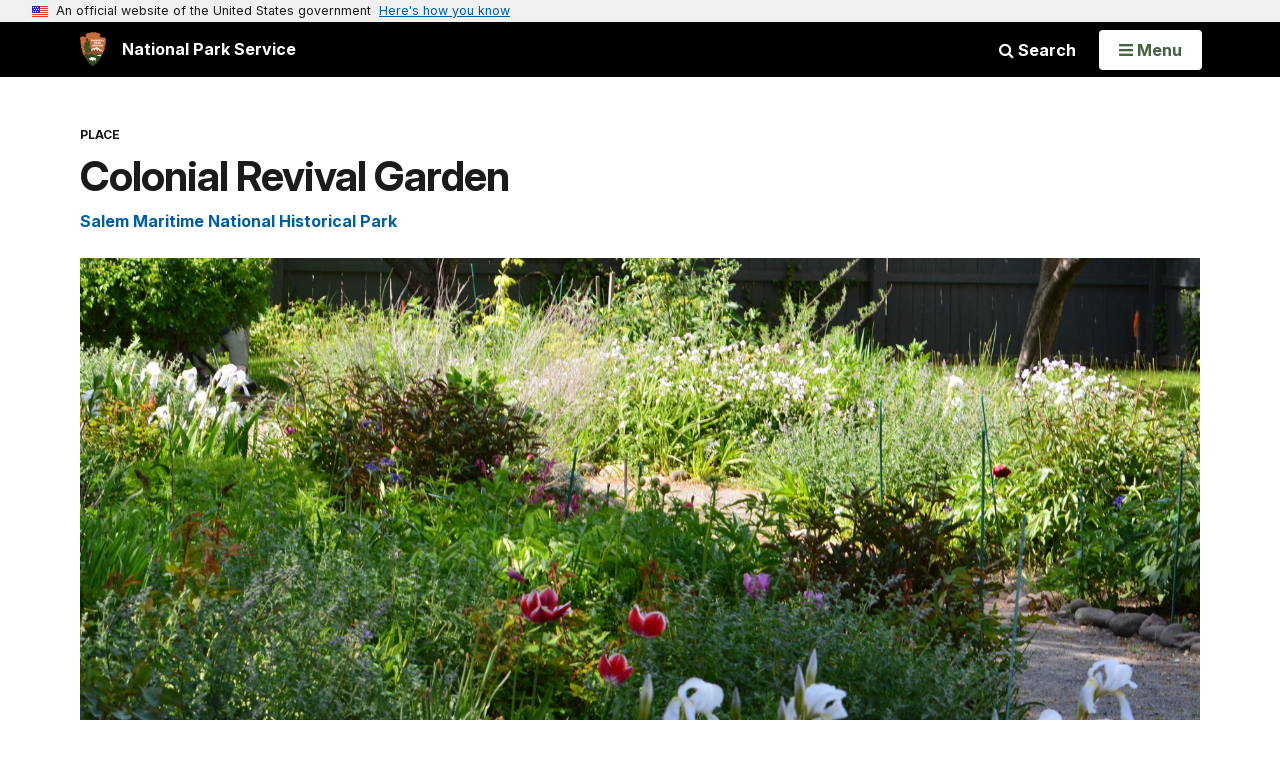

--- FILE ---
content_type: image/svg+xml
request_url: https://www.nps.gov/common/commonspot/templates/assets/images/branding/lockup-horizontal.svg
body_size: 16460
content:
<?xml version="1.0" encoding="UTF-8"?>
<svg id="Layer_1" data-name="Layer 1" xmlns="http://www.w3.org/2000/svg" viewBox="0 0 268 80">
  <defs>
    <style>
      .cls-1 {
        fill: #a4693a;
      }

      .cls-1, .cls-2, .cls-3, .cls-4 {
        fill-rule: evenodd;
      }

      .cls-2 {
        fill: #3c5f36;
      }

      .cls-5, .cls-3 {
        fill: #fff;
      }

      .cls-4 {
        fill: #c67f48;
      }
    </style>
  </defs>
  <g>
    <path d="M77.33,9.55h2.24l3.46,6.79h.03v-6.79h1.74v9.07h-2.22l-3.47-6.79h-.03v6.79h-1.74v-9.07Z"/>
    <path d="M86.95,12.28c.68-.31,1.59-.51,2.33-.51,2.04,0,2.89.85,2.89,2.82v.86c0,.68.01,1.18.03,1.68.01.51.04.98.08,1.5h-1.53c-.06-.35-.06-.79-.08-1h-.03c-.4.74-1.27,1.16-2.07,1.16-1.18,0-2.34-.71-2.34-1.99,0-1,.48-1.59,1.14-1.91.66-.33,1.52-.39,2.25-.39h.96c0-1.08-.48-1.44-1.51-1.44-.74,0-1.48.29-2.07.73l-.05-1.49ZM88.99,17.51c.53,0,.95-.23,1.22-.6.29-.38.36-.86.36-1.38h-.75c-.78,0-1.94.13-1.94,1.16,0,.57.48.82,1.11.82Z"/>
    <path d="M94.45,13.2h-1.29v-1.27h1.29v-1.34l1.74-.56v1.9h1.55v1.27h-1.55v3.12c0,.57.16,1.1.82,1.1.31,0,.61-.06.79-.18l.05,1.38c-.36.1-.77.16-1.29.16-1.37,0-2.12-.85-2.12-2.17v-3.41Z"/>
    <path d="M98.97,9.04h1.74v1.66h-1.74v-1.66ZM98.97,11.93h1.74v6.7h-1.74v-6.7Z"/>
    <path d="M105.61,11.77c1.99,0,3.51,1.34,3.51,3.55,0,1.92-1.29,3.46-3.51,3.46s-3.5-1.53-3.5-3.46c0-2.21,1.52-3.55,3.5-3.55ZM105.61,17.43c1.34,0,1.69-1.2,1.69-2.31,0-1.03-.55-1.99-1.69-1.99s-1.68.99-1.68,1.99c0,1.1.35,2.31,1.68,2.31Z"/>
    <path d="M110.49,11.93h1.65v.91h.03c.55-.77,1.29-1.07,2.2-1.07,1.59,0,2.28,1.12,2.28,2.63v4.23h-1.74v-3.58c0-.82-.01-1.92-1.13-1.92-1.26,0-1.53,1.37-1.53,2.22v3.28h-1.74v-6.7Z"/>
    <path d="M118.73,12.28c.68-.31,1.59-.51,2.33-.51,2.04,0,2.89.85,2.89,2.82v.86c0,.68.01,1.18.03,1.68.01.51.04.98.08,1.5h-1.53c-.06-.35-.06-.79-.08-1h-.03c-.4.74-1.27,1.16-2.07,1.16-1.18,0-2.34-.71-2.34-1.99,0-1,.48-1.59,1.14-1.91.66-.33,1.52-.39,2.25-.39h.96c0-1.08-.48-1.44-1.51-1.44-.74,0-1.48.29-2.07.73l-.05-1.49ZM120.77,17.51c.53,0,.95-.23,1.22-.6.29-.38.36-.86.36-1.38h-.75c-.78,0-1.94.13-1.94,1.16,0,.57.48.82,1.1.82Z"/>
    <path d="M125.7,8.87h1.74v9.75h-1.74v-9.75Z"/>
    <path d="M132.89,9.55h2.3c1.98,0,3.78.57,3.78,2.74s-1.55,2.89-3.5,2.89h-.77v3.45h-1.82v-9.07ZM134.71,13.75h.64c.91,0,1.73-.3,1.73-1.35s-.79-1.42-1.73-1.42h-.64v2.77Z"/>
    <path d="M140.41,12.28c.68-.31,1.59-.51,2.33-.51,2.04,0,2.89.85,2.89,2.82v.86c0,.68.01,1.18.03,1.68.01.51.04.98.08,1.5h-1.53c-.06-.35-.06-.79-.08-1h-.03c-.4.74-1.27,1.16-2.07,1.16-1.18,0-2.34-.71-2.34-1.99,0-1,.48-1.59,1.14-1.91.66-.33,1.52-.39,2.25-.39h.96c0-1.08-.48-1.44-1.51-1.44-.74,0-1.48.29-2.07.73l-.05-1.49ZM142.46,17.51c.53,0,.95-.23,1.22-.6.29-.38.36-.86.36-1.38h-.75c-.78,0-1.94.13-1.94,1.16,0,.57.48.82,1.11.82Z"/>
    <path d="M147.38,11.93h1.55v1.52h.03c.08-.62.79-1.68,1.83-1.68.17,0,.35,0,.53.05v1.75c-.16-.09-.47-.14-.78-.14-1.42,0-1.42,1.77-1.42,2.73v2.46h-1.74v-6.7Z"/>
    <path d="M152.44,8.87h1.74v5.73h.03l2.08-2.68h2.05l-2.5,2.99,2.81,3.71h-2.21l-2.24-3.25h-.03v3.25h-1.74v-9.75Z"/>
    <path d="M168.27,11.21c-.57-.25-1.21-.39-1.85-.39s-1.43.27-1.43,1.26c0,1.57,3.98.91,3.98,3.95,0,1.99-1.57,2.74-3.41,2.74-.99,0-1.43-.13-2.33-.35l.17-1.64c.62.34,1.34.56,2.05.56s1.61-.35,1.61-1.17c0-1.73-3.98-1.01-3.98-4.02,0-2.03,1.57-2.77,3.17-2.77.78,0,1.51.1,2.17.33l-.17,1.5Z"/>
    <path d="M175.84,18.25c-.64.35-1.36.53-2.3.53-2.21,0-3.5-1.27-3.5-3.47,0-1.94,1.03-3.54,3.11-3.54,2.48,0,3.19,1.7,3.19,4.04h-4.63c.08,1.08.83,1.69,1.91,1.69.85,0,1.57-.31,2.22-.68v1.42ZM174.67,14.62c-.05-.85-.44-1.57-1.42-1.57s-1.47.68-1.55,1.57h2.96Z"/>
    <path d="M177.74,11.93h1.55v1.52h.03c.08-.62.79-1.68,1.83-1.68.17,0,.35,0,.53.05v1.75c-.16-.09-.47-.14-.78-.14-1.42,0-1.42,1.77-1.42,2.73v2.46h-1.74v-6.7Z"/>
    <path d="M182.01,11.93h1.87l1.66,4.88h.03l1.61-4.88h1.74l-2.47,6.7h-1.96l-2.48-6.7Z"/>
    <path d="M190.02,9.04h1.74v1.66h-1.74v-1.66ZM190.02,11.93h1.74v6.7h-1.74v-6.7Z"/>
    <path d="M197.94,13.37c-.31-.14-.65-.25-1.18-.25-1.08,0-1.77.86-1.77,2.12s.58,2.18,1.81,2.18c.49,0,1.04-.18,1.34-.31l.08,1.44c-.51.16-1.03.22-1.74.22-2.2,0-3.3-1.5-3.3-3.54s1.14-3.47,3.24-3.47c.7,0,1.21.08,1.69.22l-.16,1.38Z"/>
    <path d="M204.74,18.25c-.64.35-1.36.53-2.3.53-2.21,0-3.5-1.27-3.5-3.47,0-1.94,1.03-3.54,3.11-3.54,2.48,0,3.19,1.7,3.19,4.04h-4.63c.08,1.08.83,1.69,1.91,1.69.85,0,1.57-.31,2.22-.68v1.42ZM203.57,14.62c-.05-.85-.44-1.57-1.42-1.57s-1.47.68-1.55,1.57h2.96Z"/>
  </g>
  <g>
    <path d="M77.35,25.29h1.82v5.24c0,1.55.49,2.56,1.89,2.56s1.88-1.01,1.88-2.56v-5.24h1.82v5.8c0,2.43-1.38,3.43-3.71,3.43s-3.71-1-3.71-3.43v-5.8Z"/>
    <path d="M86.65,32.55h1.82v1.82h-1.82v-1.82Z"/>
    <path d="M95.29,26.96c-.57-.25-1.21-.39-1.85-.39s-1.43.27-1.43,1.26c0,1.57,3.98.91,3.98,3.95,0,1.99-1.57,2.74-3.41,2.74-.99,0-1.43-.13-2.33-.35l.17-1.64c.62.34,1.34.56,2.05.56s1.61-.35,1.61-1.17c0-1.73-3.98-1.01-3.98-4.02,0-2.03,1.57-2.77,3.17-2.77.78,0,1.51.1,2.17.33l-.17,1.5Z"/>
    <path d="M97.49,32.55h1.82v1.82h-1.82v-1.82Z"/>
    <path d="M104.87,25.29h2.48c2.78,0,5.24.94,5.24,4.54s-2.46,4.54-5.24,4.54h-2.48v-9.07ZM106.69,32.94h1.01c1.52,0,2.99-1.13,2.99-3.11s-1.47-3.11-2.99-3.11h-1.01v6.21Z"/>
    <path d="M119.47,33.99c-.64.35-1.36.53-2.3.53-2.21,0-3.5-1.27-3.5-3.47,0-1.94,1.03-3.54,3.11-3.54,2.48,0,3.19,1.7,3.19,4.04h-4.63c.08,1.08.83,1.69,1.91,1.69.85,0,1.57-.31,2.22-.68v1.42ZM118.3,30.36c-.05-.85-.44-1.57-1.42-1.57s-1.47.68-1.55,1.57h2.96Z"/>
    <path d="M121.33,27.67h1.66v.95h.03c.39-.65,1.05-1.11,2.08-1.11,2.05,0,2.81,1.64,2.81,3.48s-.75,3.52-2.85,3.52c-.74,0-1.35-.18-1.96-.92h-.03v3.5h-1.74v-9.43ZM123.08,31c0,.95.38,2.17,1.53,2.17s1.47-1.25,1.47-2.17-.31-2.13-1.44-2.13-1.56,1.2-1.56,2.13Z"/>
    <path d="M129.57,28.02c.68-.31,1.59-.51,2.33-.51,2.04,0,2.89.85,2.89,2.82v.86c0,.68.01,1.18.03,1.68.01.51.04.98.08,1.5h-1.53c-.06-.35-.06-.79-.08-1h-.03c-.4.74-1.27,1.16-2.07,1.16-1.18,0-2.34-.71-2.34-1.99,0-1,.48-1.59,1.14-1.91.66-.33,1.52-.39,2.25-.39h.96c0-1.08-.48-1.44-1.51-1.44-.74,0-1.48.29-2.07.73l-.05-1.49ZM131.61,33.25c.53,0,.95-.23,1.22-.6.29-.38.36-.86.36-1.38h-.75c-.78,0-1.94.13-1.94,1.16,0,.57.48.82,1.11.82Z"/>
    <path d="M136.54,27.67h1.55v1.52h.03c.08-.62.79-1.68,1.83-1.68.17,0,.35,0,.53.05v1.75c-.16-.09-.47-.14-.78-.14-1.42,0-1.42,1.77-1.42,2.73v2.46h-1.74v-6.7Z"/>
    <path d="M142.13,28.95h-1.29v-1.27h1.29v-1.34l1.74-.56v1.9h1.55v1.27h-1.55v3.12c0,.57.16,1.1.82,1.1.31,0,.61-.06.79-.18l.05,1.38c-.36.1-.77.16-1.29.16-1.37,0-2.12-.85-2.12-2.17v-3.41Z"/>
    <path d="M146.59,27.67h1.62v.94h.03c.55-.82,1.34-1.09,1.99-1.09.94,0,1.6.35,1.98,1.18.4-.81,1.27-1.18,2.09-1.18,1.65,0,2.12,1.13,2.12,2.63v4.23h-1.74v-3.99c0-.62,0-1.51-1-1.51-1.16,0-1.3,1.38-1.3,2.25v3.25h-1.74v-3.99c0-.62,0-1.51-1-1.51-1.16,0-1.3,1.38-1.3,2.25v3.25h-1.74v-6.7Z"/>
    <path d="M163.54,33.99c-.64.35-1.36.53-2.3.53-2.21,0-3.5-1.27-3.5-3.47,0-1.94,1.03-3.54,3.11-3.54,2.48,0,3.19,1.7,3.19,4.04h-4.63c.08,1.08.83,1.69,1.91,1.69.85,0,1.57-.31,2.22-.68v1.42ZM162.37,30.36c-.05-.85-.44-1.57-1.42-1.57s-1.47.68-1.55,1.57h2.96Z"/>
    <path d="M165.4,27.67h1.65v.91h.03c.55-.77,1.29-1.07,2.2-1.07,1.59,0,2.28,1.12,2.28,2.63v4.23h-1.74v-3.58c0-.82-.01-1.92-1.13-1.92-1.26,0-1.53,1.37-1.53,2.22v3.28h-1.74v-6.7Z"/>
    <path d="M173.91,28.95h-1.29v-1.27h1.29v-1.34l1.74-.56v1.9h1.55v1.27h-1.55v3.12c0,.57.16,1.1.82,1.1.31,0,.61-.06.79-.18l.05,1.38c-.36.1-.77.16-1.29.16-1.36,0-2.12-.85-2.12-2.17v-3.41Z"/>
    <path d="M185.08,27.52c1.99,0,3.51,1.34,3.51,3.55,0,1.92-1.29,3.46-3.51,3.46s-3.5-1.53-3.5-3.46c0-2.21,1.52-3.55,3.5-3.55ZM185.08,33.17c1.34,0,1.69-1.2,1.69-2.31,0-1.03-.55-1.99-1.69-1.99s-1.68.99-1.68,1.99c0,1.1.35,2.31,1.68,2.31Z"/>
    <path d="M190.59,28.95h-1.29v-1.27h1.29v-.94c0-1.34.75-2.28,2.13-2.28.44,0,.94.06,1.27.14l-.14,1.44c-.16-.09-.38-.23-.75-.23-.58,0-.77.51-.77,1.03v.83h1.52v1.27h-1.52v5.42h-1.74v-5.42Z"/>
    <path d="M199.2,28.95h-1.29v-1.27h1.29v-1.34l1.74-.56v1.9h1.55v1.27h-1.55v3.12c0,.57.16,1.1.82,1.1.31,0,.61-.06.79-.18l.05,1.38c-.36.1-.77.16-1.29.16-1.37,0-2.12-.85-2.12-2.17v-3.41Z"/>
    <path d="M203.68,24.62h1.74v3.96h.03c.44-.65,1.2-1.07,2.11-1.07,1.59,0,2.28,1.12,2.28,2.63v4.23h-1.74v-3.58c0-.82-.01-1.92-1.13-1.92-1.26,0-1.53,1.37-1.53,2.22v3.28h-1.74v-9.75Z"/>
    <path d="M217,33.99c-.64.35-1.36.53-2.3.53-2.21,0-3.5-1.27-3.5-3.47,0-1.94,1.03-3.54,3.11-3.54,2.48,0,3.19,1.7,3.19,4.04h-4.63c.08,1.08.83,1.69,1.91,1.69.85,0,1.57-.31,2.22-.68v1.42ZM215.83,30.36c-.05-.85-.44-1.57-1.42-1.57s-1.47.68-1.55,1.57h2.96Z"/>
    <path d="M222.47,25.29h1.82v9.07h-1.82v-9.07Z"/>
    <path d="M226.08,27.67h1.65v.91h.03c.55-.77,1.29-1.07,2.2-1.07,1.59,0,2.27,1.12,2.27,2.63v4.23h-1.74v-3.58c0-.82-.01-1.92-1.13-1.92-1.26,0-1.53,1.37-1.53,2.22v3.28h-1.74v-6.7Z"/>
    <path d="M234.6,28.95h-1.29v-1.27h1.29v-1.34l1.74-.56v1.9h1.55v1.27h-1.55v3.12c0,.57.16,1.1.82,1.1.31,0,.61-.06.79-.18l.05,1.38c-.36.1-.77.16-1.29.16-1.37,0-2.12-.85-2.12-2.17v-3.41Z"/>
    <path d="M244.45,33.99c-.64.35-1.37.53-2.3.53-2.21,0-3.5-1.27-3.5-3.47,0-1.94,1.03-3.54,3.11-3.54,2.48,0,3.18,1.7,3.18,4.04h-4.63c.08,1.08.83,1.69,1.91,1.69.85,0,1.57-.31,2.22-.68v1.42ZM243.28,30.36c-.05-.85-.44-1.57-1.42-1.57s-1.47.68-1.55,1.57h2.96Z"/>
    <path d="M246.35,27.67h1.55v1.52h.03c.08-.62.79-1.68,1.83-1.68.17,0,.35,0,.53.05v1.75c-.16-.09-.47-.14-.78-.14-1.42,0-1.42,1.77-1.42,2.73v2.46h-1.74v-6.7Z"/>
    <path d="M251.41,24.79h1.74v1.66h-1.74v-1.66ZM251.41,27.67h1.74v6.7h-1.74v-6.7Z"/>
    <path d="M258.05,27.52c1.99,0,3.51,1.34,3.51,3.55,0,1.92-1.29,3.46-3.51,3.46s-3.5-1.53-3.5-3.46c0-2.21,1.52-3.55,3.5-3.55ZM258.05,33.17c1.34,0,1.69-1.2,1.69-2.31,0-1.03-.55-1.99-1.69-1.99s-1.68.99-1.68,1.99c0,1.1.35,2.31,1.68,2.31Z"/>
    <path d="M262.96,27.67h1.55v1.52h.03c.08-.62.79-1.68,1.83-1.68.17,0,.35,0,.53.05v1.75c-.16-.09-.47-.14-.78-.14-1.42,0-1.42,1.77-1.42,2.73v2.46h-1.74v-6.7Z"/>
  </g>
  <g>
    <path class="cls-1" d="M51.41,53.32c.13-.25.32-.56.46-.71.42-.48.36-.75,1.06-1.26.25-.18.15-.74.15-.74,0,0,0-.21.14-.53.14-.32.97-1.28.97-1.28l.45-1.53-11.04-8.09-1.47-.37-2.21-1.84-5.15,2.02h-3.68l-8.83,6.44h-5.15l-11.13,2.4.84,3.05,2.92,5.45.75.51h38.26l2.36-2.7.3-.82Z"/>
    <path class="cls-4" d="M54.73,46.9c.04-.06.06-.15.1-.24.08-.25.17-.57.32-.78.31-.44.6-.95.99-1.2.38-.25.45-.71.63-1.46.05-1.32.24-1.4.3-1.55.06-.15.16-.58.46-1.13.22-.4.51-1.22.39-1.44-.19-.41-.36-.77-.56-1.46-.29-1.64-.05-2.2.28-2.71.5-.75.81-1.23,1.32-1.47.25-.11.21-.56.17-.88-.12-.79.11-.74.25-1.16.13-.42.25-.97.25-1.12,0-.15-.08-.51-.11-.7-.05-.34-.11-.82-.02-1,.15-.26.28-.56.28-.8,0-.12.13-.27.18-.45.05-.17.16-.58.16-.89,0-.1.12-.73.2-1.19.16-.91.05-1.35-.02-1.61-.09-.37-.3-.54-.29-.67,0-.17-.03-.68-.07-.99-.03-.18.75-1.23.88-1.44.07-.1-.05-.82-.05-.98,0-.15-.18-.91-.18-1.11,0-.21.02-.33.02-.55,0-.21-.02-.53-.05-.93-.03-.73.03-1.48.03-1.68,0-.17-.28-.16-.77-.43-.49-.26-1.56-1.31-1.74-1.39-.18-.08-1.05-.24-1.51-.24-.45,0-1.42.23-1.85.29-.43.06-.95-.13-1.21-.19-.27-.08-.74-.21-.93-.18-.59.06-1.54.09-1.94,0-.47-.09-.89-.21-1.12-.37-.21-.15-.28-.09-.52-.32-.21-.2-.23-.3-.38-.32-.15-.03-1.54-.14-1.8-.4-.26-.26-.62-.69-.81-1.66-.19-.94.14-1.6.49-1.78.55-.28,1.3-.74,1.7-.78.18-.02-.22-.72-.43-1.4-.08-.26-.48-.2-1.34-1.18-.39-.44-1.07-1.3-1.25-1.59-.18-.29.02-.46-.16-.48-.24-.02-1.03.02-2.27-.21-1.24-.23-2.06-.58-2.44-.69-.37-.11-1.26-.41-1.53-.51-.28-.1-.82-.33-1.31-.5-.49-.17-.7-.56-.95-.56-.24-.01-1.17.64-2.27.79-1.1.15-1.48-.12-2.08-.2-.61-.09-1.18-.21-1.91-.26-.73-.05-2.84.34-3.21.38-.36.04-.89.3-1.35.3-.29,0-1.91.48-2.2.53-.29.06-.69-.09-.9-.02-.31.09-.81.21-.95.24-.14.03-2.28.76-2.66.83-.43.09-1.04.29-1.54.48-.33.13-.52.35-.8.54-.92.64-1.18.67-1.62.8-.29.08-.43.21-1.07.24-.64.03-.81.16-.81.27,0,.43-.15,1.3.01,1.39.35.18,1.21,1.59,1.25,2.48.05.97-.07,1.65-.12,1.93-.03.25-.07.41-.19.55-.12.15-.89.39-1.36.43-.46.03-.71.05-2.37-.38-1.29-.34-1.42-.48-1.57-.67-.15-.18-.47-.35-.7-.46-.24-.11-.46-.17-.7-.39-.21-.19-1.23.31-2.63.41-.25.02-.73.86-1.58,1.29-.68.34-1,.47-1.23.63-.62.42-1.34.5-1.26.69.15.34-.13.53-.04,1.38.14,1.44-.19,2.18-.2,2.89,0,.35.4.77.58.91.17.14.49.65.58,1.01.09.37-.05,1.56-.23,2.54-.19,1.02-.31,2.05-.27,2.41.03.25.31.73.46,1.01.18.33.52,1.52.54,2.13.02.56-.13,1.24-.13,1.36,0,.12.19.56.36.8.21.29.67,1.27.79,1.51.17.33.21.74.21.74,0,0-.05.49-.07.78-.03.29-.13,1.31-.23,2.6-.09,1.27-.09,2.33.02,2.45.14.14.42.38.51.55.1.17.9,1.57.99,1.78.09.2.3.75.37,1.15.07.39.19,1.18.23,1.39.05.26.37,1.96.43,2.24.08.35.21,1.31.25,1.69.04.44.08,1.15.12,1.29h-.02s11.15-2.4,11.15-2.4h5.15l8.83-6.44h3.68l5.15-2.02,2.21,1.84,1.47.37,11.04,8.09.1-.38Z"/>
    <path class="cls-3" d="M10.49,45.44l.22.47-.14.03s-.3,0-.81.15c-.1,0-.26.14-.44.13-.17,0-.39.19-.58.2-.14,0-.53.52-.85.56-.18.03,0,.03-1.04.42-.58.22-.43.17-.91.44.11.04.55.02.95-.01.67-.06.69-.06.84-.09.68-.1,1.75-.16,2.17-.26.31-.07.53.13.81.03.15-.05.34-.05.44-.06.15-.01.18,0,.28-.01l.16.21h1.1v-2.21h-2.21Z"/>
    <path class="cls-3" d="M33.1,39.37c-.43,0-.74.16-1.3.43-.25.12-1.88,1.29-2.66,1.61-.56.23-.77.84-.76.97.01.21.63.05,1.16-.1.68-.19.73-.29.76-.45.02-.11.43-.35.77-.7.27-.29-.04-.36.21-.52.26-.17.82-.75,1.06-.84.24-.09.86-.41.76-.41ZM35.22,39.43c-.23.07-1.01.54-1.29.67-.28.13-.47.29-.46.35.01.07.08.09.31.11.24.02.26-.01.46-.18.21-.17.53-.44.69-.59.16-.15.35-.38.28-.36ZM33.4,41.03c-.12,0-.17.05-.33.16-.16.11-.25.15-.19.23.06.08.14.13.23.04.09-.09.24-.29.32-.33.09-.04.07-.09-.03-.09ZM43.43,41.72c.26.52.72.64,1.5,1,.2.09-1.2-1.04-1.58-1.46-.32-.35-.72-.94-1-.96-.32-.02.93,1.13,1.08,1.42ZM43.99,40.83c.06.14.54.72.7.88.16.16.38.36.48.52.1.16.22.08.24-.02.02-.1-.38-.48-.24-.48s.26.34.44.5c.18.16.34.4.42.56.08.16.24.32.48.54.24.22.26.4.26.4,0,0,.02-.2,0-.44-.02-.24-.41-.41-.66-.64-.18-.16-.1-.36-.26-.56-.16-.2-.7-1.1-.84-1.22-.14-.12-.22.14-.32.26-.1.12-.34-.44-.46-.62-.12-.18-.32-.64-.48-.52-.1.08.18.7.24.84ZM48.29,43.29c.06.08.36.42.48.52.12.1.26.24.34.1.08-.14-.22-.2-.44-.42-.22-.22-.1-.32-.34-.42-.24-.1-.1.14-.04.22ZM40.17,39.72c.02.14.07.17.07.27s-.13.05-.13.15-.03.32.18.36c.21.04.24.06.39.02.16-.04.47.08.55-.03.08-.12-.08-.27-.2-.32-.12-.06-.14-.27-.21-.42-.08-.16-.32-.24-.55-.24-.14,0-.12.08-.1.21ZM35.67,39.98c-.27.08-1,.65-1.25.98-.14.19-.07.4-.01.44.06.04.11.05.18-.01.07-.06.15-.32.31-.42.16-.1.38-.44.51-.56.13-.12.57-.52.27-.43ZM54.55,47.21c-.11-.02-.26-.05-.46-.1-.46-.13-.63-.33-1.73-.44-.22-.02-.88-.79-1.88-1.18-.26-.1-1.99-1.15-2.22-1.17-.75-.09-.95-.36-.85-.12.06.13.33.3.35.76,0,.14.2.66.2.66-.02.18-2.42-.6-3-1.49-.78-1.2-.93-1.49-1.35-1.75-.42-.26-.79-.54-.95-.89-.04-.08-.01-.25-.15-.25-.24-.02-.46.04-.6-.26-.08-.17-.25.09-.39.19-.1.08-.32.04-.27.19.04.13-.16.2-.07.28.41.39.2.72.4.8.07.03.16.27.14.44-.04.37.2.44.22.63.01.15.11.5,0,.48-.19-.03-.45-.22-.68-.42-.2-.18-.35-.19-.4-.34-.02-.09-.2-.19-.43-.61-.06-.12.34.57.47,1.02.09.33.25.69.43.93.16.22-.02.6-.02.6-.06,0-.52-.25-.6-.4-.19-.38-.79-.43-1.26-1.3-.17-.33.01-.98.01-1.16,0-.28-.31-.42-.58-.85-.24-.38.06-1.31,0-1.62-.04-.24.08-.64-.05-.64-.21,0-.81.59-1.54.97-.14.07-.41.29-.5.32-.6.19-.84.45-1.12,1.02-.34.7-.56,1.06-.7,1.3-.15.26.05.32-.15.5-.13.11-1.32,1.27-1.48,1.43-.61.61-.65.38-.64.31.08-.3.77-1.11,1.21-1.8.28-.44-.28,0-.47-.1-.37-.2.02-.63.08-.69.16-.16.04-.27.14-.39.25-.28.09-.31.18-.39.16-.13.08-.14,0-.09-.22.12-.84.48-.97.61-.18.18-1.69,1.09-1.37.64.07-.1.21-.25.35-.37.18-.15.28-.4.29-.55,0-.12,0-.25.07-.32.76-.66-.11-.15-.2-.06-.26.28-1.04.74-1.38.93-.21.12-.84.41-.9.57-.06.17-.13.31-.26.25-.29-.13-.44-.04-.69.15-.23.19-.37-.03-.48,0-.35.06-.55-.09-.69-.05-.27.07-1.33.82-1.63.74l-.15.03-.99.17v-2.21l.74-1.1,1.51-.59.23-.1c.53-.17,3.05-1.47,3.05-1.47,0,0,.56-.29,1.05-.25.59.04,1.01,0,1.18-.03.18-.03.3-.09.8-.07.5.02.7.08,1.14,0,.37-.06.43-.35.62-.4.15-.04.37-.17.46-.27.25-.31.5-.22.62-.43.19-.32.44-.22,1-.66.11-.09.67.03.85-.07.19-.1.98-.72,1.16-.83.18-.11.28-.36.5-.31.48.11.56-.05.8.17.34.32,1.13.87,1.16.96.15.38.75.4.77.92.01.27.26.23.23.64,0,.12.77-.03,1.09.25.23.19,1.07.99,1.2,1.06.23.12.61.45.77.53.34.15,1.7.93,2.1,1.45.19.23.52.18.72.32.53.37,1.93,1.24,2.12,1.57.16.3,1.43,1.18,1.47,1.36.06.24.64.52.66.72.02.19.82.73,1.11.95.33.24.4.3.68.6l-.07.13Z"/>
    <path class="cls-2" d="M48.77,57.1c-.05.09-.09.18-.13.28-.09.29-.36,1.92-.39,2.3-.03.38-.12.56-.32.76-.2.21-.8.67-.82.94-.03.26.07,1.18-.11,1.34-.23.21-1.05,1.26-1.37,1.58-.32.32-.85.91-.85.91l-.29.43c.13.19.34.79-.08,1.21-.37.38-1.1,1.36-2.1,2.07-.53.38-1.13.78-1.27.94-.19.24-.08.72-.23.81-.26.15-.73.69-.94.78-.25.11-.23.28-.3.49-.08.23-.22.29-.28.51-.1.36-.66,1.21-1.03,1.8-.24.37-.6.46-1.02.73-.74.5-.61.26-1.82,1.43-.43.3-.98.93-1.16,1.08-.17.15-.69.88-1.02,1.2-.35.34-.68.55-2.22.85-.37.08-.7-.17-1.34-.16-.31,0-1.14-.47-1.44-.65-.23-.15-.63-.34-.81-.45-.7-.47-1.04-.59-1.27-.7-.23-.11-.5-.23-.71-.37-.28-.2-.68-.63-.85-.78-.67-.62-1.91-1.39-2.07-1.6-.16-.21-.46-.64-.7-.92-.23-.28-.32-.2-.46-.4-.07-.11-.04-.96-.08-1.13-.04-.17-.08-.38-.68-.73-.61-.35-.88-.38-1.08-.68-.22-.35-1.07-1.25-1.11-1.42-.04-.22-.13-.75-.17-.94-.04-.19-.1-.49-.52-.78-.14-.1-.15-.24-.22-.34-.06-.09-.27-.16-.36-.18-.1-.02-.11-.23-.15-.5-.16-.86-.43-1.16-.75-1.53-.33-.38-.7-.71-.82-.76-.25-.11-.58-.39-.71-.55-.1-.12-.22-.27-.22-.47,0-.21-.23-.96-.39-1.25-.24-.45-.43-1-.92-1.65-.59-.77-.91-.94-1.1-1.14-.12-.12-.13-.45-.1-.64.04-.25-.15-.44-.41-.74-.27-.28-1-1-1.11-1.15-.09-.11-.3-.22-.48-.25-.15-.03-.34-.41-.45-.48-.11-.08-.14-.23-.14-.45,0-.02-.02-.08-.06-.17h0c-.03-.07-.07-.15-.11-.25l-.03-.04c.07-.03.14-.06.18-.08.13-.06.11-.09-.04-.13.11-.03.26-.15.14-.2.13-.06.26-.24.14-.27.09-.07.15-.4.15-.4,0,0,.04.18.16.32-.13,0,.02.07.08.13-.07.05.04.09.1.15-.1.05-.05.1.06.13-.08.05.04.08.15.04-.04.08-.11.1-.11.1,0,0,.57-.07.86-.27.3-.2.18-.28-.05-.38.21-.08.76-.24.58-.4.14-.12-.05-.19-.23-.23.66-.15.69-.26.62-.31.35-.18-.07-.28-.19-.35.44.08.34-.05.29-.17.38.18.39-.21.23-.31.15-.03.18-.24-.04-.37.36.05.57-.02.28-.23.18-.06.2-.16.14-.24.19-.12.07-.25-.02-.29.19-.09.16-.32.07-.37.17-.21.23-.66.23-.66,0,0,0,.36.25.52-.09.1-.02.28.11.29-.15.23-.04.3.2.33-.1.12-.18.24.17.26-.29.19-.17.31.09.29-.29.1-.1.29.21.22-.22.17-.23.36.11.31-.31.15-.35.38.14.36-.16,0-.31.45.3.57.05-.5.25-3.91.27-4.53.03-.68-.02-1.15-.02-1.15,0,0-.05-.04-.34,0-.29.03-.41.12-.85-.03-.44-.15-.51-.05-.82-.03-.27.02-.42-.03-.74.09-.33.12-.68-.03-.82-.16-.14-.12,0-.37.23-.37.55.01.65-.16.71-.26.14-.29-.22-.24-.26-.38-.09-.3-.25-.35-.32-.43-.17-.17-.35-.07-.45-.11-.09-.04-.21-.06-.17-.31.01-.07-.04,0-.24-.02-.2-.02-.08-.03-.25-.06-.17-.03-.07-.2-.28-.22-.17-.02-.19.08-.45.11-.11.01-.49-.03-.64-.09-.15-.06-.33.01-.44-.08-.12-.09-.07-.25-.12-.46-.02-.11.17-.28.25-.43.09-.15.26-.21.66-.15.18.03.55.05.81.03.43-.05.23.13.54.12.31-.01.69-.19.72-.37.03-.18.04-.34-.08-.39-.12-.05-.28-.05-.4-.2-.12-.15-.08-.3-.07-.44,0-.14.19-.3.37-.41.36-.23.18-.36.28-.41.1-.05.26-.1.49-.11.38-.02.54.12.85.13.31,0,.64.1.9.09.64-.03.02-.34.39-.3.18.02.43-.04.62-.13.3-.14.31-.43.47-.57.09-.07.07-.41.06-.55-.01-.14-.15-.37-.37-.41-.21-.04-.41-.01-.66-.05-.23-.03-.31.01-.44.05-.13.04-.12.05-.26.15-.15.1-.23.1-.36.22-.13.13-.03.32-.2.41-.35.19-.31-.01-.47.01-.16.03-.3,0-.43-.02-.17-.04-.43-.1-.45-.24-.02-.14-.1-.22-.21-.27-.09-.04-.11-.14-.24-.14s-.18,0-.34.12c-.16.12-.08.28-.15.38-.14.21-.11.37-.24.38-.17.01-.01-.17-.28-.09-.15.04-.13.16-.32.22-.17.05-.21.09-.43.19-.25.12-.32-.02-.53-.08-.2-.06-.28-.19-.54-.17-.2.02-.08-.35.13-.57.18-.2.42-.09.58-.27.33-.39.31-.18.39-.48.05-.22.3-.11.26-.32-.04-.23-.21-.11-.23-.36-.02-.16.03-.38.25-.42.22-.04.52.09.79-.09.2-.13.45-.19.56-.32.12-.13.07-.32.15-.37.08-.05.3.03.24-.29-.05-.23-.32-.07-.51-.23-.13-.11-.09-.2-.19-.22-.32-.06-.15.17-.59-.09-.19-.11-.03-.18-.19-.27-.16-.1-.29,0-.58-.15-.26-.13-.52.09-.58-.09-.05-.13-.3-.25-.34-.29-.04-.05-.09-.15-.07-.31.02-.16-.02-.35.13-.42.15-.07.23-.2.33-.31.17-.18.06-.41.18-.51.12-.1.33-.56-.23-.24-.18.1-.44-.02-.49.08-.05.08-.46.09-.46-.1,0-.22.4-.2.22-.46-.18-.23-.33-.09-.34-.34,0-.13.31-.33.49-.4.18-.07.46-.24.86-.05.94.45.78.08,1.11.09.33,0,.24.18.9.21.29.01.7.03.7-.15s-.24-.18-.39-.21c-.15-.03-.37.15-.51-.09-.08-.13.22-.18.2-.39-.02-.2-.34,0-.36-.16-.04-.23.17-.45-.06-.6-.09-.06-.27-.11-.43-.02-.16.09-.27.21-.54-.03-.26-.22.15-.34.04-.52-.11-.17-.5.09-.4-.17.06-.15.27-.43.51-.4,1.09.15,1.45-.22,1.67-.19.33.05.32.17.69.15.27-.02.39-.3.89-.3.81-.02.82.12,1.1.2,1.01.3.62-.23.84-.22.3.01.33-.17.33-.27s-.17-.16-.4-.2c-.22-.05-.2-.23-.68-.12-.62.14-1,.03-1.2.19-.32.26-.64.21-.79-.05-.13-.22-.52-.35-.63-.32-.35.09-.52.06-.62-.11-.1-.16-.29-.36-.5-.42-.21-.06-.46.14-.6-.23-.1-.29.22-.31.34-.46.12-.15,0-.3.12-.39.21-.15.56-.35.51-.48-.18-.38-.28.04-.39-.04-.35-.25-.44.03-.6-.05-.19-.1.21-.25.24-.43.04-.18-.09-.35.2-.58.46-.37.12-.37.09-.5-.02-.13.08-.24.04-.33-.06-.12-.18-.14-.2-.26-.02-.12.13-.39.24-.47.12-.08.03-.19.57-.33.54-.13.21-.35.21-.45s.06-.26.15-.29c.1-.04.17,0,.33-.02.15-.01.24-.07.42-.04.19.02.16.12.31.14.15.02.25-.01.35,0,.25.02.33.16.54.08.21-.08.22-.23.21-.38,0-.15-.23-.04-.21-.2.02-.15.15-.08.13-.38,0-.14-.02-.25.19-.29.2-.05.23-.16.37-.14.14.01.35.14.55.15.14.01.46-.02.5.13.06.21.13.34.16.46.02.11.02.22.16.26.07.02.15.11.15.24,0,.23.05.79.05.79,0,0,.07.2.17.15.09-.05.22-.09.25-.75,0-.14.1-1.54.02-1.67-.15-.25-.06-.31-.16-.44-.11-.14-.25-.01-.25-.14s.02-.38-.16-.41c-.26-.05-.25.22-.27.33-.01.12-.18.15-.41.15-.15,0-.33-.07-.46-.12-.13-.06-.17-.07-.33-.18-.09-.06-.13-.12-.09-.46.03-.28.26-.49.12-.61-.13-.11-.16-.15-.5-.15s-.58-.02-.56-.19c.03-.26.31-.26.83-.23.22.01.42-.17.36-.4-.03-.1.08-.17.07-.38-.01-.2-.24-.36-.42-.26-.25.15-.38.05-.55.15-.34.21-.52.15-.68.05-.11-.07-.23-.22-.16-.38.07-.16.15-.19.16-.38.02-.19-.2-.2-.04-.39.17-.2,0-.48.17-.6.37-.24.03-.48.34-.63.16-.08.21-.33.21-.5s-.21-.2-.06-.36c.15-.16.07-.44.38-.48.29-.04.48-.17.72-.27.17-.07.42-.27.71-.42.17-.08.21-.09.7-.14.15-.02.44-.23.57-.38.13-.15.28-.2.55-.22.18-.01.27.1.56.23.29.13.26.32.53.38.16.04.48-.03.31.26-.13.21.07.38-.22.42-.17.03-.3.12-.29.22.01.19.22.26.44.35.24.1.23.26.37.41.08.1.1.39.15.57.04.18.03.34.04.48.02.15.12.28.1.5-.02.22-.12.34-.2.5-.08.15-.16.33-.2.44-.06.15-.04.35-.06.47-.03.15-.1.39,0,.45.1.06.22,0,.37.04.07.02.19.16.23.25.04.09-.03.35.26.39.12.02.21.13.2.22-.03.24-.1.44.1.69.13.15.29.13.57.12.28-.02.23-.35.29-.54.06-.19.28-.54.51-.67.13-.07-.15-.41.53-.47.67-.06.89-.04.99.16.25.49,0,.51-.16.76-.08.13-.23.18-.22.41.02.38.44.3.43.45,0,.11-.15.12-.16.27,0,.14.21.17.22.35,0,.08-.36.31-.15.45.13.08.24.16.28.58.02.19-.26.16-.25.37.02.25-.02.31-.18.39-.24.13-.38.34-.25.45.13.12.32.06.41.18.09.12-.07.54.06.66.1.09.45-.05.32.22-.19.38.27.44-.17.64-.29.14-.41.16-.55.22-.23.1-.51.21-.54.37-.03.15.03.39-.18.42-.2.03-.2.29-.15.4.06.1.22.21.22.34,0,.15-.06.35-.03.57.02.17.13.29.28.37.11.05-.1.23-.03.32.07.09.29.19.62.19.29,0,.67-.06.9-.06s.14.15.25.22c.23.17.53.02.67.14.22.2.36.11.43.31.03.11.14.14.19.28.04.13-.1.28.03.42.11.12.04.26-.03.37-.06.11-.2.27-.23.44-.03.17,0,.3-.16.45-.11.1-.18.25-.38.2-.2-.05-.41-.1-.69-.15-.33-.05-.32.13-.43.25-.11.12-.53.15-.54.38,0,.15.06.17.47.1.15-.02.14.28.05.4-.07.15-.19.41-.53.55-.2.08-.47-.29-.58-.27-.18.03-.36-.15-.5,0-.14.14-.26.14-.38.22-.12.08.09.4-.06.4s-.32-.03-.39.12c-.08.21.07.3.21.37.14.06.34.11.34.22s-.31.36-.03.46c.34.12.15.22.44.32.29.09.88.17,1.65.45.53.19.89.33.98.51.08.16-.04.17-.01.27.03.12.21.26.53.4.14.07.32.18.35.34.03.14-.27.12-.21.56.03.24-.21.24-.17.52.03.27-.04.24-.19.49-.17.29-.4.35-.31.53.05.1.25.1.47.1.13,0,.25.06.69.09.63.03.7-.18,1.18-.2.18,0,.47.08.54.17.08.11.04.2.03.36-.01.17-.17.55-.33.64-.15.09-.35.03-.42.17-.08.14.1.23.15.3.05.07.13.33-.01.44-.17.13-.25.33-.34.45-.09.12-.46.31-.38.49.08.17.14.3.17.46.05.33-.11.5-.13.64-.02.14.15.12.03.31-.16.25-.3.31-.23.48.08.17-.27.09-.35.11-.09.03-.16.14-.19.29-.03.15.04.4-.25.4s-.71,0-.82.1c-.11.09.08.25-.05.34-.14.09-.22,0-.34,0s-.26.15-.26.15c0,0-.1.14-.15.23-.05.09-.21.14-.22.24-.01.11.09.16-.02.31-.07.1-.2.16-.32.23-.12.08-.2-.05-.26.14-.04.13,0,.2-.08.29-.1.12-.33.16-.47.22-.5.2-1.08.29-1.2.29s-.78-.01-.79-.25c-.03-.4-.35-.43-.4-.57-.11-.27-.49-.41-.49-.61,0-.27-1-.19-1.03,0-.03.16,0,1.06-.01,1.27-.01.36.01.79.07,2.58.04,1.19-.02,1.43.14,2.64.09.72.23,1.06.34,1.25l.29-.08s.39-.08.21-.26c.27-.02.29-.26-.16-.28.31-.07.3-.25.12-.27.26-.07.36-.17.25-.31.23.04.15-.16.09-.25.16.04.28-.03.23-.14.27.17.47,0,.16-.14.21-.02.14-.12-.18-.16.12.02.37-.08.29-.19.16.12.38-.07.11-.31.18-.05.26-.34.26-.39.01.19-.05.52.15.48-.12.11-.09.22.26.23-.31.04-.41.3,0,.33-.16.12.27.1.45.17-.27.02-.31.1-.2.15-.28.11.03.2.45.26-.39.04-.49.28-.31.39.1.06.24.04.37,0,.11-.03.17-.09.29-.13.1-.03.19-.15-.16-.26.17.04.43.01.34-.06.41-.04.39-.26-.18-.43.16.05.79-.05.48-.22.15-.03.03-.28-.19-.27.14-.05.17-.29-.07-.36.23,0,.47-.03.26-.15.14.01.26-.05.19-.14.31.04.24-.14.1-.2.07-.05.31-.12.06-.29.2.03.43,0,.38-.09.25-.02.41-.27-.02-.25.05-.06.11-.17-.04-.23.31,0,.45-.41.32-.51.17.02.15-.48.13-.61.1.27.16.44.29.44-.16.11.01.3.2.34-.16.08.14.28.29.25-.27.14-.29.41.32.6-.25-.03-.11.21,0,.29-.09-.07-.42-.06-.33.08-.14.03-.2.28.19.16-.05.1.16.18.43.23-.17.16-.08.24.12.27-.08.06-.18.13-.03.24-.14.11-.32.34.33.36-.29.13-.03.19.14.28-.55-.02-.38.42.01.44-.22.09-.08.28.16.37-.14.13.37.19.22-.06.32-.04.45-.24.23-.3.4-.1.16-.58.03-.57.17-.04.41-.18.24-.32.26.07.59-.2-.14-.25.56-.08.42-.3.17-.4.08-.02.75.05.47-.22.18-.06-.01-.17-.23-.16.15-.04.38-.22.17-.33.1,0,.19-.02.11-.24.09.08.52.09.39-.11.15-.06.02-.18-.06-.26.24-.09.09-.42.01-.5,1.23-.06.1-.49,0-.51.29,0,.57-.08.42-.21.64.12.28-.4.1-.48.07-.01.3-.15.17-.3.28.14.48.09.19-.21.13-.05.05-.21-.07-.23.28.03.28-.57.28-.57,0,0,.19.55.46.6-.25.09-.2.5-.01.52-.07.19.25.16.41.2-.46.01-.38.29.02.35-.19.13.02.27.28.21-.26.1-.25.27.07.46-.14.07-.24.22-.11.36-.19,0,0,.27.38.35-.49.02-.6.17.02.38-.12.03-.06.18.16.24-.34.16-.32.44.27.45-.23.08-.02.14.16.27-1.05.09-.49.52-.08.45-.37.16.21.12.42.23-.35.05-.79.1-.61.2-.22.05-.23.32.61.3-.14.09.13.36.27.43-.98.14-.52.28-.02.39-.16.04-.28.3.26.25-.32.08-.61.24-.35.39.25.15.22.18,3.24.46,2.38.21,2.78.27,3.34.35.63.09.16-.31-.04-.47.97.16.49-.31.35-.42.13,0,.42-.07.19-.22.53.07.35-.28.26-.39.68-.16.33-.36.1-.47.13-.04.23-.1.15-.22.43.16.31-.06.14-.17.18.02.43-.27.17-.4.29-.07.2-.19.13-.22.73-.04-.11-.37.1-.28.33-.1.55-.45.29-.55.26-.04.44-.26.18-.39.15-.07.16-.3.09-.42.47.09.33-.33.2-.37.35.05.39-.75.39-.75,0,0,.03.53.37.57-.2.11.18.36.34.41-.31,0-.35.2-.21.27-.27.03.02.33.25.41-.46.09-.09.27.03.37-.2.03-.19.21.05.25-.23.11-.05.36.07.4.12.04.25.02.37-.1.19-.19-.05-.34-.16-.38.45-.08.42-.43.27-.49.34-.04.24-.42.11-.5.27.01.28-.33.3-.54.08.26.05.49.23.58-.21.27.05.5.22.48-.13.07.02.3.17.36-.43.11.11.44.22.44-.24.23.17.41.17.41,0,0-.23.25-.18.48.06.25.43.18.53.09.23-.19-.03-.44-.13-.49.39-.02.29-.44.1-.49.38,0,.86-.14.31-.28-.06.02.43-.18.09-.27.47.02.16-.43.16-.43,0,0,.49-.05.23-.25.27.06.31-.21.31-.21,0,0-.05.33.35.45-.25.12.08.14.14.17-.43.14-.09.31.11.35-.24.06-.21.24-.02.34-.19.05.03.2.21.24-.29.22-.17.47.06.51-.28.42.16.36.28.28.1-.06.16-.16.13-.24-.03-.07-.11-.07-.2-.11.41-.11.2-.36.08-.43.53-.05.38-.38.28-.46.13-.02.28-.07.19-.17.12-.03.07-.16.13-.33.02.22.06.42.18.46-.09.08.03.16.1.19-.36-.06-.09.22.03.24-.16.14-.03.19.09.19-.11.11-.05.16.08.2-.14.1.04.34.3.25.39-.13,0-.38-.01-.38.23,0,.4-.07.28-.18.41.12.65-.22.31-.38.13-.05.29-.34-.05-.43.4.06.64-.05.41-.35.23.04.21-.18.23-.29.05.25.14.26.23.27-.13.17-.01.25.07.29-.02.09.07.22.24.2-.1.07.01.17.11.18-.44.03-.32.28-.11.27-.04.14,0,.21.24.18-.16.2.13.23.23.23-.37,0-.32.44-.06.35-.02.24.36.08.49.13-.27.25-.2.46.37.36-.27.38.21.27.25.14.35.23.46-.11.24-.21.16-.03.12-.17-.12-.23.29,0,.23-.09.18-.17.23.07.33-.07.23-.22.26.04.25-.25.25-.25,0,0,.04.18.22.14-.09.21.08.27.31.21-.09.19.02.26.18.28,0,.08.01.21.11.27l-.03.07c-.11.22-.2.42-.2.52,0,.23.13.41-.1.58l-.07.05c-2.22-.16-5.89.18-7.38.34-1.66.17-2.42.25-2.42.25-3.35.47-2.36.54,2.2,1.11,1.38.17,1.51.24,1.86.27.35.03.52.14,1.72.29.55.07,1.53.31,1.74.33M13.59,25.62c.09.23.15.17.36.33.15.12-.09.24.11.39.16.11.05.21.6.24.3,0,.22-.08.5-.21.24-.11-.17-.28-.11-.45.02-.06-.17-.28-.47-.31-.23-.02-.23-.24-.35-.3-.12-.06-.22-.03-.38-.06-.17-.03-.29-.11-.37.04-.05.09.04.2.09.35M16.93,17.87c0,.11-.03.36-.03.36,0,0,.01.24-.04.32-.05.08-.02.14.04.2.06.07.08.04.16,0,.09-.04.05.1.09.16l.23-.05c.01-.06.08-.28.11-.43.04-.2.05-.39,0-.76-.04-.37-.39-.15-.39-.15,0,0-.15.1-.16.35ZM15.54,18.79c-.03.15-.08.16-.1.33-.02.16.2.36.22.41.03.05.37.09.39,0,.03-.14-.03-.22.01-.48.03-.21-.17-.28-.24-.41-.07-.12-.14-.17-.2-.1-.07.07-.06.15-.08.25ZM15.67,20.67c.05.06.18-.05.26-.05s.14-.04.19-.19c.04-.12.02-.27-.02-.38-.04-.11-.18-.01-.24-.07-.07-.05-.14-.18-.21-.12-.07.06-.13.23-.13.33s.08.4.15.49ZM15.22,21.75c.1-.01.11-.25.11-.39,0-.1.02-.26-.08-.4-.1-.14-.19-.02-.25-.02l-.04.32c.04.05.09.16.1.27,0,.11.05.24.15.23ZM17.26,24.44c-.04.41.12.57.09.77-.03.2-.03.3.06.5.05.11-.1.84.03.91.13.07.18-.15.28-.25.1-.1.22-.83.27-.97.08-.26.17-.73.19-.95.03-.22-.01-.67-.14-1.06-.07-.22-.17-.28-.27-.37-.09-.08-.19-.05-.21.02-.03.07-.05-.06-.07-.06-.13-.07-.16,0-.2.08-.03.06-.04.4-.11.53-.1.2.11.37.07.86ZM18.93,24.49c.08,0,.11-.06.18-.15.07-.09.12-.26.1-.35-.02-.08.12-.23.06-.31-.07-.08-.29.22-.34.31-.06.08-.19.31-.17.39.02.08.1.12.18.12ZM19.22,25.54c0,.11.11.17.34.12.17-.04.27-.2.39-.29.11-.1.15-.2.13-.33-.03-.14-.42.03-.34-.01.08-.04-.23.19-.29.23-.12.08-.21.18-.21.29ZM19.29,26.65c0,.13.28.14.2.12-.08-.02.2.1.27.03.15-.15.25-.14.33-.32.05-.11.09-.2.15-.26.06-.07-.04-.18-.11-.2-.08-.02-.12.02-.27.08-.15.07-.26.19-.35.26-.1.07-.2.16-.21.28ZM17.31,29.22c.01-.15-.07.71-.02.84.07.16.18.14.22.07.06-.1.07-.12.19-.17.12-.05,0-.37.07-.48.07-.11.11-.71.06-1.04-.02-.13-.02-.26-.09-.38-.12-.2-.22-.32-.32-.22-.1.1,0,.13-.09.37-.04.13-.02,1.15-.01,1ZM15.09,28.86c.01-.13,0-.27-.18-.32-.18-.05-.48-.06-.6-.05-.12.01-.49.09-.61.13-.13.04.1.22-.28.15-.05,0-.15.07,0,.18.14.11.24.09.3.09s.2-.02.28,0c.07.02.07.05.25.07.18.01.25-.06.47-.07.2-.02.37-.09.38-.18ZM18.64,30.32c.08.01.2,0,.31,0,.14,0,.25.04.5-.02.17-.04.18-.1.21-.21.03-.11-.1-.14-.24-.2-.14-.06-.37,0-.53.02-.17.03-.36.23-.36.23,0,0,.02.16.1.18ZM17.54,31.05c-.07.09.08.2.14.2.11.02.21-.07.28-.12.07-.05.13-.12.23-.19.1-.07,0-.19-.09-.19-.08,0-.28.12-.28.12,0,0-.19.07-.27.18ZM12.32,29.75c-.01.08.07.13.25.13.18.01.35.02.41-.04.06-.07.13-.1.2-.1s.28,0,.24-.16c-.03-.15-.28-.17-.55-.15-.13.01-.36-.15-.54-.05-.17.1.02.21-.02.37ZM19.75,34.22c.25-.12.12-.34.03-.35-.08-.01-.28-.06-.43-.07-.11,0-.17-.12-.5-.13-.33-.01-.8-.05-1.1-.03-.15,0-.16.17-.12.21.21.2.02.32-.04.39-.06.07-.04.14.06.23.1.09.25.09.35.13.1.04.19.12.33.13.14.01.52.1.61.12.1.01.18.03.23-.06.05-.08.18-.17.31-.21.12-.04.11-.28.26-.35ZM17.43,35.73c-.05.15.11.22.32.65.07.13.21.06.48.18.2.09.31.06.48.13.17.07.19.19.3.27.11.09.15.04.25.09.1.05.14.18.29.27.13.08.09.17.26.19.11.02.09-.08.18-.04.12.05.2.05.27-.02.07-.07,0-.16,0-.28,0-.07.13,0,.14-.11.02-.14-.14-.25-.17-.31-.03-.07,0-.14-.09-.33-.1-.19-.11-.07-.23-.28-.09-.16-.06-.29-.23-.47-.27-.27-.52-.31-1.04-.43-.44-.09-.92-.21-1.07-.08-.15.13-.03.3-.13.58ZM17.57,38.17c-.07.12.07.12.16.24.05.07-.13.09-.03.24.08.13.23.1.43.13.23.04.06.12.19.29.09.12.22.13.45.19.2.05.1.23.37.2.16-.02.57-.06.67-.23.09-.14,0-.22-.16-.36-.05-.05.08-.22-.03-.41-.11-.19-.44-.26-.55-.35-.11-.09-.24-.27-.47-.34-.19-.05-.02-.13-.32-.14-.16,0-.39.13-.61.17-.11.01-.01.22-.11.37ZM14.18,38.4c-.02.19.07.3.2.33.13.03.16,0,.26.04.15.07.19.1.4.11.21.01.25-.02.25-.09s.05-.22.09-.28c.04-.06.08-.24-.01-.27-.1-.03-.25-.02-.38-.1-.13-.08-.16-.16-.32-.16s-.18.11-.28.19c-.1.09-.18.05-.2.23ZM17.55,39.78s-.03,1.67-.07,1.99c-.02.16.04.32.13.32s.17-.09.17-.09c0,0,.06-.1.07.03,0,.13-.03.12.02.16.06.05.17.05.25-.14.08-.2-.01-.43.15-.41.38.05.22-.31.29-.47.07-.18.09-.78.06-.85-.02-.05-.24.03-.25-.07-.01-.2.1-.46-.11-.47-.16,0-.08.14-.18.16-.09.02-.08.02-.17-.01-.05-.1-.09-.11-.17-.14-.08-.03-.15-.05-.19,0ZM14.63,43.26c.02.19-.02.47.07.48.11.01.11.08.23.09.07,0,.03-.1.11-.14.08-.04.14.13.26-.15.05-.13.12-.13.17-.21.05-.08.02-.25,0-.34-.02-.09-.07-.26-.14-.31-.26-.16-.47-.07-.49.08-.01.1-.11.09-.13.19-.02.15-.1.16-.09.32ZM11.74,37.22c.12-.03.25-.09.33-.18.08-.09.18-.12.18-.22-.01-.1,0-.23,0-.28,0-.17-.13-.13-.22-.08-.1.05-.12.13-.2.2-.09.07-.2.17-.34.21-.17.05-.26.11-.19.2.05.07,0,.16.14.2.13.04.24-.04.32-.06Z"/>
    <path class="cls-3" d="M18.8,44.3c.11.08.33-.06.47-.03.33.08.34,0,.6-.02.33-.03.32-.19.44-.19.13,0,.35,0,.59-.15.1-.07.1-.17.09-.25-.02-.15-.1-.11-.21-.11s-.01-.08.1-.11c.09-.02.18-.05.25-.12.06-.06.06-.12-.07-.21-.14-.08-.21,0-1.37.32-1.14.32-1.04.59-.95.61.16.03-.03.16.08.25Z"/>
    <path class="cls-3" d="M48.77,57.1c-.21-.01-1.19-.25-1.74-.32-1.2-.15-1.38-.26-1.73-.29-.35-.03-.48-.1-1.86-.27-4.56-.57-5.55-.64-2.2-1.11,0,0,.76-.08,2.42-.25,1.49-.16,5.16-.5,7.38-.34l-.06.05c-.47.4-1.43,1.57-1.64,1.82-.16.19-.35.37-.51.62-.02.03-.04.06-.05.09h0Z"/>
    <path class="cls-3" d="M26.44,60.24s.58-.27,1.31-.31c.8-.05.69.05,1.45.13.09,0,.28.03.47.06.19.03.57.03.84.13.27.1.65.28.87.33.22.05.38.09.57.16.19.06.28.11.46.17.17.06.61.23,1.02.33.41.09.69.11,1.01.19.32.08.6.13.85.25.25.13.74.4.95.66.2.27.56.75.61,1.13.05.38.08.57-.02.98-.09.41-.2.58-.16.73s.11.22.05.36c-.06.14-.13.24-.17.33-.05.09-.13.16-.13.16,0,0-.06.08-.09.02-.03-.06.02-.17-.03-.25-.05-.08-.14-.2-.13-.28.02-.08.03-.19.13-.33.1-.14.11-.27.11-.27,0,0,.11-.13.14-.3.03-.17.09-.53.08-.65-.02-.11-.05-.47-.05-.47l-.05-.17s-.16-.16-.14,0c.01.16.09.2.03.64-.06.44-.02.27-.17.65-.16.38-.3.54-.35.76-.05.22.02.32.14.73.13.41.14.54.2.63.06.1.06.2.13.22.06.02.17.03.09.27-.08.24-.3.76-.33,1.02-.03.27-.01.43-.03.46-.01.02-.06.02-.09.08-.02.04-.01.06-.02.14,0,.13-.03.43-.03.43,0,0,.03.11-.1.11-.13,0-.56,0-.63,0-.09,0-.15.02-.12-.09.03-.12.05-.38.13-.42.08-.05.22-.19.22-.19,0,0,.03-.23.06-.35.03-.11.02-.25.05-.33.03-.08.11-.39.11-.49s.08-.35-.17-.65c-.25-.3-.47-.43-.66-.55-.19-.13-.47-.29-.71-.31-.16-.02-.38.06-.51.13-.13.06-.39.18-.61.3-.26.13-.51.25-.59.31-.09.05-.18.02-.2-.09-.02-.11,0-.22-.12-.2-.12.01-.17.02-.31.07-.11.04-.26.16-.33.35-.06.19-.1.34-.17.54-.04.12-.11.21-.16.34-.05.13-.09.14-.33.36-.19.18-.28.22-.39.44-.11.22-.11.23-.15.3-.03.07-.09.06-.09.13,0,.06-.02.3-.02.3,0,0,.01.12-.05.12-.3,0-.55,0-.7,0-.12,0-.1-.03-.07-.13.08-.2.19-.28.21-.34.02-.06,0-.08-.06-.29-.02-.08-.24-.66-.27-.72-.03-.06-.03-.24-.13-.3-.09-.06-.27-.25-.3-.32-.03-.06-.28-.21-.39-.21s-.77-.13-.93-.22c-.16-.09-.65-.35-.73-.39-.08-.05-.38-.2-.46-.2s-.18-.04-.3.08c-.19.18-.26.17-.35.26-.09.08-.08.09-.14.18-.06.1-.2.36-.23.44-.19.39-.35.33-.35.33,0,0-.18.08-.44-.33-.25-.41-.36-.57-.36-.57,0,0-.15-.11-.26-.1-.11.02-.38.07-.46.05-.08-.02-.2.03-.29-.11-.09-.14-.2-.33-.17-.62.03-.28-.11-.47-.13-.55-.01-.08-.13-.18-.19-.38-.06-.19-.05-.45-.19-.72-.16-.23-.22-.74-.22-.74,0,0-.01-.1.02-.32.03-.21-.01-.39.05-.68.07-.27.13-.45.36-.62.16-.11.28-.33.47-.41.19-.08.41-.25.57-.25s.21-.11.52-.05c.32.06.55.13.76.09.2-.03.41-.03.6-.28.19-.25.35-.49.43-.54.08-.05.44-.28.44-.28ZM24.45,62.59c.08-.17.02-.22-.02-.44-.03-.22,0-.36.33-.05.31.32.28.72.28.72,0,0,.03.27-.33.58-.02-.49-.46-.46-.46-.46,0,0,.11-.19.19-.36ZM23.73,63.77c.1,0,.12.09.27.12.13.03.08.13,0,.15-.06.02-.13.04-.24.05-.09.01-.13.03-.25,0-.12-.02-.04-.11,0-.14.03-.02.06-.04.08-.08.02-.04.04-.11.14-.11Z"/>
    <g>
      <path class="cls-5" d="M24.86,18.03h1.36l1.36,2.55h.01l-.02-2.55h.98v3.75h-1.33l-1.4-2.56h-.01l.03,2.56h-.98v-3.75Z"/>
      <path class="cls-5" d="M30.8,18.03h1.31l1.55,3.75h-1.17l-.3-.8h-1.51l-.32.8h-1.09l1.52-3.75ZM31.45,18.8h-.01l-.52,1.47h1.01l-.48-1.47Z"/>
      <path class="cls-5" d="M34.67,18.77h-.99v-.74h3.05v.74h-.99v3.01h-1.07v-3.01Z"/>
      <path class="cls-5" d="M37.51,18.03h1.07v3.75h-1.07v-3.75Z"/>
      <path class="cls-5" d="M41.53,17.97c1.32,0,2.01.74,2.01,1.94s-.7,1.94-2.01,1.94-2.01-.75-2.01-1.94.69-1.94,2.01-1.94ZM41.53,21.11c.65,0,.91-.58.91-1.2,0-.65-.26-1.2-.91-1.2s-.91.55-.91,1.2.26,1.2.91,1.2Z"/>
      <path class="cls-5" d="M44.45,18.03h1.36l1.36,2.55h.01l-.02-2.55h.98v3.75h-1.33l-1.4-2.56h-.01l.03,2.56h-.98v-3.75Z"/>
      <path class="cls-5" d="M50.39,18.03h1.31l1.55,3.75h-1.17l-.3-.8h-1.51l-.32.8h-1.09l1.52-3.75ZM51.05,18.8h-.01l-.52,1.47h1.01l-.48-1.47Z"/>
      <path class="cls-5" d="M53.96,18.03h1.07v3.01h1.66v.74h-2.73v-3.75Z"/>
      <path class="cls-5" d="M32.66,23.92h1.29c1.24,0,1.82.39,1.82,1.23,0,.76-.6,1.21-1.61,1.21h-.42v1.31h-1.08v-3.75ZM33.74,25.65h.28c.37,0,.67-.12.67-.52s-.3-.51-.67-.51h-.28v1.02Z"/>
      <path class="cls-5" d="M37.33,23.92h1.32l1.56,3.75h-1.18l-.3-.8h-1.52l-.32.8h-1.1l1.54-3.75ZM37.99,24.7h-.01l-.52,1.47h1.02l-.48-1.47Z"/>
      <path class="cls-5" d="M40.9,23.92h1.93c.72,0,1.31.3,1.31.95,0,.5-.26.83-.78.95h0c.35.1.37.38.57.84l.39,1.02h-1.13l-.23-.68c-.22-.65-.36-.81-.76-.81h-.23v1.48h-1.08v-3.75ZM41.98,25.48h.28c.35,0,.79-.01.79-.44,0-.35-.38-.41-.79-.41h-.28v.85Z"/>
      <path class="cls-5" d="M45.1,23.92h1.08v1.53h.01l1.22-1.53h1.3l-1.5,1.75,1.61,2.01h-1.38l-1.26-1.7h-.01v1.7h-1.08v-3.75Z"/>
      <path class="cls-5" d="M27.98,32.64c.28.14.66.25,1.11.25.34,0,.66-.06.66-.37,0-.7-1.9-.26-1.9-1.62,0-.9.94-1.15,1.75-1.15.39,0,.77.05,1.04.14l-.07.77c-.28-.12-.59-.17-.89-.17-.27,0-.72.02-.72.35,0,.61,1.9.2,1.9,1.55,0,.97-.87,1.24-1.77,1.24-.37,0-.84-.05-1.2-.16l.09-.83Z"/>
      <path class="cls-5" d="M31.75,29.82h2.83v.71h-1.76v.77h1.66v.71h-1.66v.85h1.82v.71h-2.89v-3.75Z"/>
      <path class="cls-5" d="M35.55,29.82h1.91c.71,0,1.29.3,1.29.95,0,.5-.25.83-.77.95h0c.35.1.37.38.57.84l.39,1.02h-1.12l-.23-.68c-.22-.65-.36-.81-.75-.81h-.22v1.48h-1.07v-3.75ZM36.62,31.37h.28c.34,0,.78-.01.78-.44,0-.35-.37-.41-.78-.41h-.28v.85Z"/>
      <path class="cls-5" d="M39.42,29.82h1.14l.89,2.95h.01l.9-2.95h1.1l-1.37,3.75h-1.32l-1.35-3.75Z"/>
      <path class="cls-5" d="M44.23,29.82h1.07v3.75h-1.07v-3.75Z"/>
      <path class="cls-5" d="M49.73,33.48c-.31.07-.64.15-1.19.15-1.07,0-2.31-.51-2.31-1.92,0-1.31.98-1.96,2.3-1.96.41,0,.81.09,1.19.19l-.09.81c-.34-.18-.68-.26-1.05-.26-.76,0-1.25.52-1.25,1.22,0,.74.56,1.18,1.34,1.18.35,0,.71-.09,1-.19l.05.79Z"/>
      <path class="cls-5" d="M50.48,29.82h2.83v.71h-1.76v.77h1.66v.71h-1.66v.85h1.82v.71h-2.89v-3.75Z"/>
    </g>
    <path class="cls-1" d="M35.77.34c-.42.2-.97.36-1.59.45-.69.1-1.04,0-1.41-.09l-.54-.12s-.55-.09-.55-.09l-1.39-.18c-.57-.04-1.76.14-2.84.31l-.46.07s-.6.14-.6.14c-.24.07-.5.15-.7.15-.22,0-.7.12-1.68.39l-.61.16c-.07.02-.22,0-.34-.02-.2-.03-.42-.06-.62.01,0,0-.89.22-.89.22-.02,0-.8.25-.8.25-.62.2-1.65.54-1.86.58-.44.09-1.06.29-1.62.51-.28.11-.48.27-.65.41l-.23.18c-.77.54-1.02.61-1.36.7l-.12.03s-.24.08-.24.08c-.17.06-.38.25-.78.19-.1-.02-.27.04-.52.1-.27.07-.6.14-.6.14,0,0,.05.31,0,.47,0-.02,0,.36,0,.36-.02.22,0,.43,0,.64-.02.28-.1.55-.1.55,0,0,.26.1.31.22,0,0-.02-.01-.02-.01.25.17.98,1.38,1.01,2.1,0,.14,0,.28,0,.41,0,.66-.07,1.13-.11,1.38v.05c-.03.2-.05.26-.08.29-.15.09-.69.26-1.05.29-.42.03-.64.04-2.22-.37-1.16-.3-1.24-.41-1.31-.5-.21-.26-.55-.45-.86-.6,0,0-.2-.09-.2-.09-.16-.07-.25-.13-.4-.19-.12-.05-.37-.2-.37-.2,0,0-.51.09-.86.24-.43.17-.98.24-1.63.29-.07,0-.33,0-.33,0,0,0-.33.33-.52.52-.27.27-.6.53-1.02.74l-.61.3-.67.36c-.25.17-.53.3-.74.44-.24.15-.65.29-.65.29l.06.51s-.03.09-.03.11c0,.02.01.06,0,.15-.03.15-.16.32-.16.63,0,.11,0,.24.02.38.02.24.03.45.03.65,0,.55-.07.97-.14,1.35L0,17.55s0,0,0,.01c0,.64.67,1.21.75,1.27.09.08.36.5.42.76,0,.04.02.12.02.21,0,.39-.08,1.2-.26,2.13-.14.77-.28,1.77-.28,2.33,0,.08,0,.15,0,.21.04.28.21.62.44,1.04l.08.14c.14.26.47,1.39.49,1.93,0,.03,0,.06,0,.1,0,.33-.06.7-.1.93l-.04.32h0c0,.3.31.87.45,1.06.15.21.5.94.65,1.25l.1.2c.1.2.14.44.16.55,0,.1-.09.99-.09.99l-.2,2.34c-.05.7-.07,1.22-.07,1.61,0,.64-.05.99-.05.99.09.08.38.26.41.29l.17.15c.09.09.1.15.14.22,0,0,.18.31.18.31.2.35.73,1.28.79,1.42.09.19.28.7.34,1.05,0,0,.23,1.4.23,1.4,0,0,.44,2.26.44,2.26.07.3.2,1.24.23,1.62,0,0,.04.49.04.49,0,0,.09.86.09.86,0,0,.25.63.25.63l.06.14c.12.28.36,1.17.42,1.45v.22s.04.51.04.51c0,0,.29.47.29.47l.09.11c.07.15.68,1.36.96,1.8.21.32,1.05,1.9,1.28,2.42,0,0,.01.03.02.06,0,.2.04.54.33.75l-.04-.03.08.11c.14.2.31.44.59.49.09.01.18.06.21.09.07.1.29.32.72.75,0,0,.41.42.41.42,0,0,.04.04.04.04.1.11.23.26.25.31,0,.04.03.18.03.31,0,.15-.02.5-.02.5,0,0,.19.11.27.19l.2.2c.19.16.41.41.81.94.32.43.51.82.67,1.17l.21.42c.13.23.32.89.33,1.04h0s-.02.14-.02.14c0,0,.25.51.35.63.15.18.53.53.88.68.04.03.34.28.65.64.31.36.51.58.64,1.31,0,0,.06.14.06.14.13.18.03.62.03.62,0,0,.4,0,.52.11.1.09.31.44.31.44.27.18.3.33.33.49,0,0,.17.94.17.94.04.19.17.36.66.94l.51.64c.2.31.46.44.76.59l.48.25c.42.24.44.34.46.41,0,0,.02.4.02.4.11.54,0,.84,0,.84,0,0,.33.06.39.22,0,0,.13.14.13.14l.1.13s.57.74.57.74l.12.16c.11.15.34.31.84.67.42.3.94.68,1.29.99,0,0,.14.14.14.14.21.22.51.51.75.68,0,0,.7.38.7.38l.07.03s.1.05.1.05c.22.09.53.22,1.11.62.02.01.39.22.39.22l.44.24c.28.17,1.21.72,1.68.72.26,0,.46.05.65.09.24.06.49.12.78.06,1.58-.31,2.02-.54,2.46-.98,0,0,.65-.76.65-.76l.35-.41s.31-.3.31-.3c.23-.24.56-.57.81-.74l.03-.02.03-.03c.85-.82,1-.91,1.29-1.08l.47-.3h0s.33-.19.33-.19c.27-.15.58-.31.82-.67,0,0,.17-.27.17-.27.48-.75.82-1.3.92-1.65,0,0,.06-.1.06-.1l.21-.38s.06-.2.06-.22c.16-.07.32-.22.58-.46l.39-.33c.18-.27.39-.3.39-.3,0,0-.06-.31-.05-.39,0,0,.03-.22.03-.23.09-.09.49-.37.78-.57l.39-.27c.8-.57,1.43-1.29,1.85-1.77l.32-.36c.28-.28.38-.63.38-.95,0-.19-.04-.37-.1-.54.06-.09.11-.16.12-.18.04-.04.82-.88.82-.88,0,0,.75-.87.75-.87l.55-.72c.11-.11.33-.25.33-.25,0,0-.07-.45-.05-.74,0-.09,0-.19,0-.29,0,0,.03-.25.03-.3.07-.12.35-.38.48-.5l.21-.19c.29-.3.42-.59.45-1.06.03-.35.29-1.95.37-2.19,0,0,.13-.27.13-.27,0,0,.3-.37.3-.37l.17-.2s.15-.18.15-.18c.33-.39,1.11-1.31,1.48-1.62,0,0,.07-.05.07-.05.2-.15.42-.39.42-.39,0,0-.13-.21-.13-.25-.02-.1-.02-.1-.03-.16,0,0,.03-.1.02-.13.01-.03.17-.37.17-.37.13-.24.3-.51.4-.62,0,0,.38-.53.38-.53.14-.23.26-.56.63-.78.11-.07.28-.09.28-.09,0,0-.02-.27-.02-.45,0-.11.05-.48.06-.46,0-.02,0-.13.09-.32.1-.24.56-.81.88-1.15.25-.25.36-.82.36-1.06,0,0,0-.12,0-.14,0-.16.01-.37.12-.59,0,0,.08-.14.08-.14.02-.03.17-.34.17-.34v-.03s0,0,0,0l.05-.17c.06-.17.13-.38.2-.49,0,0,.21-.3.21-.3.21-.31.43-.64.66-.79.49-.33.61-.84.77-1.49l.07-.29v-.05c.04-.97.15-1.17.2-1.25,0,0,.07-.15.07-.15,0,0,.05-.15.05-.15.06-.2.1-.54.31-.93,0-.01.34-.97.47-1.29.06-.14.14-.35.14-.35,0,0-.24-.42-.26-.46-.19-.39-.22-.49-.39-1.11-.09-.49-.12-.87-.12-1.16,0-.67.18-.94.34-1.18l.04-.06c.44-.66.53-.95.88-1.18.11-.07.47-.22.47-.22,0,0,.01-.37.12-.64.01-.19.06-.44.04-.56-.06-.4-.03-.46.04-.57l.18-.39c.12-.37.28-1.02.28-1.27,0,.01-.08-.56-.08-.56l-.04-.21c-.05-.27-.06-.48-.06-.61,0-.07,0-.11.01-.13.2-.36.3-.66.31-.94,0,0,0,.02,0,.02l.04-.09.13-.29c.04-.14.18-.6.18-1.01v-.03s.09-.53.09-.53l.1-.58c.16-.93.08-1.43-.03-1.81,0,.02-.25-.58-.25-.58,0,0-.01-.02-.02-.04,0-.23-.03-.6-.06-.88.09-.2.51-.8.65-1.01l.15-.21c.07-.1.1-.22.1-.4,0-.15-.02-.35-.05-.62l-.02-.23s-.09-.56-.09-.56l-.09-.54s.02-.55.02-.55c0,0-.05-.96-.05-.96,0,0-.05-1.06-.05-1.06l-.03-1.01-.91-.43c-.25-.13-.76-.58-1.1-.87-.4-.35-.55-.48-.68-.53-.27-.13-1.22-.28-1.69-.28-.36,0-.91.11-1.4.2l-.53.1c-.26.04-.64-.08-.87-.14l-.14-.04c-.51-.15-.88-.22-1.1-.2-.62.07-1.49.07-1.8.01-.65-.12-.89-.26-.94-.3,0,0-.22-.09-.32-.15-.1-.06-.52-.55-.52-.55l-.81-.07c-1-.11-.92-.18-1-.23-.23-.23-.51-.59-.67-1.41-.03-.16-.05-.31-.05-.44,0-.5.2-.78.29-.83,0,0,.37-.2.37-.2.37-.2,1.14-.53,1.16-.53l.57-.27-.13-.34s-.17-.64-.2-.7l-.26-.7c-.09-.28-.29-.4-.47-.51-.2-.12-.5-.31-.97-.84-.38-.43-1.05-1.27-1.2-1.53,0-.01-.01-.02-.01-.03,0,0,0-.02,0-.04,0-.02-.05-.05-.05-.06,0-.19-.03-.42-.03-.42,0,0-.4-.1-.46-.1,0,0-.33-.03-.33-.03-.36,0-.95-.05-1.87-.22-.93-.17-1.6-.41-2.05-.56l-.34-.11-1.51-.5-.34-.13-.92-.3c-.18-.06-.4-.16-.53-.27C36.96.25,36.52,0,36.52,0,36.52,0,36.11.19,35.77.34ZM34.31,1.72c.76-.11,1.43-.42,1.88-.63,0,0,.2-.09.29-.13.04.03.1.07.1.07.17.13.39.32.72.44,0,0,.94.36.94.36l.36.14s1.55.52,1.55.52c0,0,.3.1.3.1.44.16,1.18.42,2.19.6.94.17,1.61.2,2.01.21.02.08.05.17.11.26.21.34.91,1.22,1.3,1.66.56.63.94.87,1.18,1.01,0,0,.06.04.09.06.06.15.3.8.32.87-.32.13-.68.31-1.03.5l-.35.19c-.42.22-.8.81-.8,1.65,0,.2.02.41.07.64.22,1.09.65,1.61.94,1.9.24.24.74.38,1.91.51,0,0,.04,0,.08,0,0,0,.2.21.2.21,0,0,.46.3.46.3l.11.06c.28.19.71.34,1.3.45.5.1,1.53.05,2.07,0,.07,0,.35.05.74.17.01,0,.14.04.14.04.3.09.81.24,1.27.17,0,0,.58-.11.58-.11.4-.08.95-.19,1.21-.18.4,0,1.14.14,1.3.2.02.02.46.39.46.39.53.46.96.83,1.27.99,0,0,.45.2.51.23,0,.02-.02,1.49-.02,1.49,0,0,.04.91.04.91v.23s-.02.32-.02.32c0,0,.11.71.11.71l.07.41s.03.31.03.31c0,0,.03.4.04.48-.03.05-.07.1-.07.1-.67.96-.83,1.26-.83,1.49,0,.03,0,.06,0,.09.04.29.07.72.07.87,0,.01,0,.02,0,.03,0,0,.15.47.15.47l.15.33c.03.12.09.31.09.64,0,.2-.02.46-.08.78,0,0-.1.57-.1.57l-.11.7v.02c0,.24-.08.57-.13.73,0,0-.06.14-.06.14,0,0-.14.46-.14.46,0,.05-.02.22-.22.57-.04.08-.11.22-.11.56,0,.18.02.42.07.74l.04.23.06.39c0,.11-.1.58-.23.99,0,0-.09.19-.09.19-.12.19-.21.38-.21.73,0,.13.01.27.04.45.02.15.02.25.02.32s0,.1-.01.12c-.56.3-.91.81-1.38,1.51l-.04.07c-.3.46-.49.93-.49,1.71,0,.37.04.81.14,1.34v.02s.01.02.01.02c.19.69.36,1.07.56,1.49,0,.18-.18.72-.36,1.06-.26.47-.38.87-.45,1.08,0,0-.03.1-.03.11,0,0,0,.02,0,.02-.13.23-.27.57-.32,1.63-.01.06-.05.22-.05.22-.13.54-.2.81-.37.92-.39.25-.66.65-.93,1.04l-.19.27c-.16.22-.25.5-.33.75,0,0-.04.11-.04.13,0,.01-.07.15-.07.15,0,0,0,0,0,0,0,0-.16.26-.16.26-.2.4-.22.77-.22,1v.14c0,.12-.07.37-.11.43-.28.3-.87.99-1.05,1.4-.16.36-.18.63-.18.72,0,0,0,.05,0,.05v.03s.02.11.02.16c0,.07,0,.12-.02.15-.48.36-.66.65-.81.9l-.28.4c-.19.21-.4.56-.52.8-.23.44-.28.63-.28.78,0,0,.02.22.03.25-.02.01-.03.03-.03.03-.44.37-1.22,1.3-1.6,1.74l-.15.18s-.15.18-.15.18l-.4.5s-.23.49-.23.49c-.1.33-.38,2-.41,2.39-.02.27-.07.35-.19.47l-.17.16c-.44.4-.75.7-.78,1.06h0s0,.43,0,.43c0,.07,0,.17,0,.27,0,.17,0,.34-.03.42-.17.19-.62.71-.62.71l-.7.81s-.89.95-.89.95l-.02.03-.47.69.18.26s.09.15.09.32c0,.1-.03.2-.12.29,0,0-.36.4-.36.4-.39.44-.97,1.11-1.68,1.62l-.38.27c-.53.37-.83.59-.97.75-.2.24-.22.53-.24.74,0,0,0,.04,0,.08-.17.14-.42.34-.42.34l-.33.29h.02c-.42.18-.49.48-.54.66l-.03.1s-.08.13-.08.13l-.22.42c-.07.24-.53.97-.8,1.4l-.17.27c-.09.14-.22.22-.47.35l-.41.24s-.43.27-.43.27c-.37.22-.57.35-1.46,1.21l.06-.05c-.32.23-.68.59-.94.86l-.24.24s-.47.55-.47.55l-.57.67c-.27.26-.53.44-1.99.73-.09.02-.21-.01-.37-.05-.22-.05-.5-.12-.87-.12-.15-.02-.72-.29-1.19-.58,0,0-.49-.27-.49-.27l-.32-.18c-.64-.43-1-.59-1.25-.69,0,0-.08-.03-.08-.03,0,0-.06-.03-.06-.03l-.57-.3c-.17-.12-.45-.39-.62-.57l-.16-.16c-.39-.36-.94-.75-1.38-1.07-.26-.18-.57-.41-.64-.48,0,0-.1-.14-.1-.14l-.6-.79s-.34-.28-.39-.33c0-.11-.02-.43-.02-.43l-.04-.58c-.07-.35-.25-.65-.91-1.02h0l-.53-.28c-.27-.13-.33-.17-.39-.25,0,0-.58-.73-.58-.73-.16-.2-.4-.48-.47-.58-.02-.12-.16-.89-.16-.89-.04-.21-.14-.65-.69-1.04,0,0-.02-.04-.02-.04l-.12-.22c-.07-.11-.22-.19-.39-.27,0-.03-.01-.06-.01-.06l-.02-.14c-.18-.99-.5-1.36-.85-1.75-.26-.3-.73-.78-.99-.89-.17-.07-.44-.3-.54-.42-.03-.04-.11-.14-.11-.17,0-.32-.27-1.15-.44-1.48,0,0-.18-.38-.18-.38-.17-.37-.39-.83-.77-1.33-.47-.61-.78-.88-.99-1.05,0,0-.07-.06-.11-.1,0-.03-.02-.09-.02-.16,0-.04,0-.08,0-.12,0-.05.01-.1.01-.15,0-.37-.25-.65-.5-.92l-.04-.05s-.43-.44-.43-.44l-.64-.67c-.17-.21-.43-.33-.66-.39-.02-.02-.12-.15-.12-.15,0,0-.12-.14-.19-.22,0-.01-.01-.14-.01-.14l-.1-.36c-.23-.54-1.09-2.16-1.35-2.55-.25-.38-.83-1.54-.9-1.68,0,0-.22-.32-.22-.32,0,0-.1-.14-.11-.15,0,0,0-.2,0-.2l-.03-.47s-.29-1.18-.48-1.6c0,0-.07-.15-.07-.15l-.19-.45s-.07-.73-.07-.73l-.04-.51c-.04-.38-.17-1.36-.26-1.74,0-.01-.43-2.22-.43-2.22,0,0-.23-1.39-.23-1.39-.08-.47-.32-1.07-.4-1.26-.06-.15-.36-.67-.84-1.51l-.17-.3c-.11-.19-.29-.37-.5-.56,0,0-.01-.01-.02-.02-.02-.1-.03-.29-.03-.59,0-.38.02-.91.07-1.57l.2-2.32.1-1.1v-.04c0-.05-.06-.5-.26-.9,0,0-.09-.19-.09-.19-.27-.56-.55-1.14-.74-1.39-.11-.15-.23-.43-.27-.54,0-.04.02-.15.02-.15.04-.26.11-.68.11-1.08,0-.04,0-.09,0-.13-.03-.7-.39-1.95-.6-2.34,0,0-.08-.15-.08-.15-.09-.17-.31-.57-.33-.69,0-.03,0-.06,0-.1,0-.34.09-1.18.27-2.16.05-.28.27-1.5.27-2.28,0-.18-.01-.34-.04-.45-.11-.46-.49-1.05-.74-1.26-.21-.18-.41-.45-.41-.55,0,0,.09-.69.09-.69.07-.4.15-.88.15-1.5,0-.23-.01-.47-.04-.75-.01-.11-.02-.2-.02-.29,0-.21.03-.35.06-.49.02-.11.05-.23.05-.35,0,0,0-.01,0-.02.02,0,.06-.03.06-.03.26-.1.62-.24.96-.47l.54-.28.63-.31c.56-.29.97-.71,1.26-1.02,0,0,.21-.21.25-.24.69-.06,1.29-.21,1.74-.32.21-.05.45-.11.56-.12.2.16.39.25.55.32l.15.07c.38.19.5.29.53.33.24.31.48.48,1.81.83,1.65.42,1.96.43,2.5.39.45-.03,1.43-.27,1.7-.59.21-.24.26-.51.3-.79,0,.01,0-.04,0-.04.04-.27.13-.79.13-1.52,0-.14,0-.3-.01-.45-.04-.89-.77-2.27-1.32-2.74,0-.02,0-.03,0-.05,0-.16.02-.42.04-.57,0,0,0-.12.02-.25.08-.02.19-.03.38-.04.55-.03.8-.12,1.01-.2l.17-.06s.12-.03.12-.03c.4-.11.74-.2,1.64-.83,0,0,.29-.22.29-.22.15-.12.27-.21.41-.27.51-.2,1.08-.38,1.46-.46.25-.05,1-.29,1.97-.61l.71-.23s.89-.22.97-.24c0,0,.23.02.23.02.19.02.42.06.65,0,0,0,.66-.17.66-.17.42-.11,1.28-.34,1.46-.35.33,0,.66-.1.95-.19l.44-.11s.5-.08.5-.08c.69-.11,2.11-.34,2.62-.3l1.31.17.57.09s.44.1.44.1c.42.11.9.23,1.77.11ZM13.62,5.39h0s0,0,0,.01c0,0,0-.01,0-.01ZM47.32,6.33h0ZM40.56,70.26h0s0,0,0,0h0ZM23.6,2.46h0ZM48.69,11.75s0,0,0,0h0ZM60.13,18.52h0ZM59.07,29.71h0ZM57.51,41.87h0ZM5.52,47.98h0ZM54.89,48.07h0ZM46.63,61.34h0s0,0,0,0ZM40,72.08h0ZM33.55,79h0Z"/>
  </g>
</svg>

--- FILE ---
content_type: text/plain;charset=utf-8
request_url: https://www.nps.gov/solr/?json.wrf=jQuery36107178215117837763_1768823947517
body_size: 971
content:
jQuery36107178215117837763_1768823947517({
  "responseHeader":{
    "status":0,
    "QTime":19,
    "params":{
      "q":"\"Massachusetts\" OR \"history\" OR \"northeast\" OR \"New England\" OR \"garden\"",
      "json.wrf":"jQuery36107178215117837763_1768823947517",
      "defType":"edismax",
      "fl":"PageURL,Title,Type,Image_URL,Image_Alt_Text,PageURL",
      "start":"0",
      "fq":"Category:\"Articles\" AND (Type:\"Article\" OR Type:\"Person\" OR Type:\"Place\") AND -PageURL:\"/places/garden.htm\" AND -Allow_Listing_Display:false AND (Image_Width:[465 TO *] AND Image_Height:[261 TO *]) OR (Original_Image_Width:[465 TO *] AND Original_Image_Height:[261 TO *])",
      "sort":"score desc",
      "rows":"6",
      "wt":"json"}},
  "response":{"numFound":12527,"start":0,"numFoundExact":true,"docs":[
      {
        "Type":["Article"],
        "Title":"New England Province",
        "PageURL":"/articles/newenglandprovince.htm",
        "Image_URL":"/common/uploads/articles/images/nri/20161021/articles/18EB8C11-1DD8-B71B-0B99F1EA3422D770/18EB8C11-1DD8-B71B-0B99F1EA3422D770.jpg",
        "Image_Alt_Text":"Baker Island in Acadia National Park. NPS photo"},
      {
        "Type":["Article"],
        "Title":"Woman Suffrage in New England",
        "PageURL":"/articles/woman-suffrage-in-new-england.htm",
        "Image_URL":"/common/uploads/articles/images/nri/20190328/articles/BA27D598-0DB1-9BBB-58CB788B60CFC431/BA27D598-0DB1-9BBB-58CB788B60CFC431.jpg",
        "Image_Alt_Text":"Suffragist Catherine Flanagan being arrested picketing White House. From Library of Congress."},
      {
        "Type":["Article"],
        "Title":"New England Archeological Time Periods",
        "PageURL":"/articles/000/archeological-time-periods.htm",
        "Image_URL":"/common/uploads/articles/images/nri/20210721/articles/EBC80934-ED60-5654-6CBF89B37CAC6AE4/EBC80934-ED60-5654-6CBF89B37CAC6AE4.jpg",
        "Image_Alt_Text":"Projectile points with triangular blades and a rounded stem tapered toward the base."},
      {
        "Type":["Article"],
        "Title":"Podcast 078: On the Couch with Historic New England",
        "PageURL":"/articles/000/podcast-078-on-the-couch-with-historic-new-england.htm",
        "Image_URL":"/common/uploads/articles/images/nri/20230707/articles/F0EB6E38-0742-20E9-8D06A4504D82ADE3/F0EB6E38-0742-20E9-8D06A4504D82ADE3.jpg",
        "Image_Alt_Text":"Liz Peirce and Alex Beard removing studs from Wightman Couch."},
      {
        "Type":["Place"],
        "Title":"New England National Scenic Trail",
        "PageURL":"/places/new-england-national-scenic-trail.htm",
        "Image_URL":"/common/uploads/place/nri/20180802/places/D59573B1-F4A3-494C-EF07B1747F793BFC/D59573B1-F4A3-494C-EF07B1747F793BFC.jpg",
        "Image_Alt_Text":"2 people stand on a cliff's edge, the sunset colors the valley below."},
      {
        "Type":["Article"],
        "Title":"New England Woman's Tea Party",
        "PageURL":"/articles/boston-womens-tea-party.htm",
        "Image_URL":"/common/uploads/articles/images/nri/20200128/articles/4A815222-AA24-9B34-F55E30BAD90761B2/4A815222-AA24-9B34-F55E30BAD90761B2.jpg",
        "Image_Alt_Text":"An admission ticket for the Woman's Tea Party, December 15, 1873."}]
  }})
